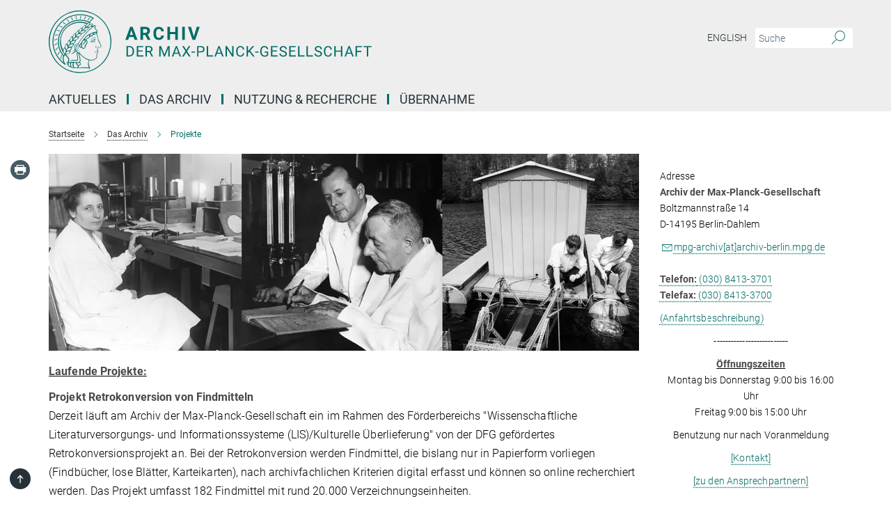

--- FILE ---
content_type: image/svg+xml
request_url: https://www.archiv-berlin.mpg.de/assets/institutes/headers/archiv-desktop-de-2e78d0d1cf09b2b83cc2b95cab509b88d9f8449f008704330a163f7c11af3eba.svg
body_size: 19802
content:
<svg xmlns="http://www.w3.org/2000/svg" viewBox="0 0 2500 300"><defs><style>.minerva-base-style{}</style></defs><g transform="translate(0 0) scale(1.4285714285714286) translate(0 0)" style="fill: #006c66;"><title>minerva</title><path d="M105,0A105,105,0,1,0,210,105,105.1,105.1,0,0,0,105,0Zm0,207.1A102.1,102.1,0,1,1,207.1,105,102.2,102.2,0,0,1,105,207.1Z"/><path class="minerva-base-style" d="M166.6,97c-1.4-3.1-.5-5.1-.9-7.3s-2.7-7-4.3-10.8c-.7-1.7,3.8-1.3.4-7.6,0-.2,4.7-2,0-5.5a26.4,26.4,0,0,1-6-6.7,1,1,0,0,1,0-1.3c2.7-2.4,2.8-5.8-.1-7.5s-4.5,0-6.7,1.4c-.7.5-1.1.8-1.9.5L145.3,51c2.7-2.6,3.3-5.2,3.1-5.6s-4.6-1.3-10.2,1l-.4-.3c2.3-3.9,1-6.7.9-6.9h-.1A81,81,0,0,1,151,25.9h.1c.2-.3.3-.6-.2-.9l-1-.6A92.4,92.4,0,0,0,12.7,105c0,29.5,15,57.9,39.4,75.6a13.5,13.5,0,0,0,2.8,1.6A1.1,1.1,0,0,0,56,182l.3-.5a1,1,0,0,0,.3-.8c0-.7-.9-1.3-2.1-3a27.7,27.7,0,0,1-4.7-15.1,22.1,22.1,0,0,1,4.5-13.7c3.7,3.9,11.7,10.9,11.5,17.4s-6.9,6.8-5.4,12.2c.9,3.4,3.4,2,3.9,4.6.7,4.4,6.7,7.3,9.3,6.9.7-.1,1.2.4,2.4,1.7s6.2,1.6,8.2,1.2,4.1,1.4,8,.9,6.1-.9,8.2-.9,22.5-.3,36,1.8c2.4.4,3.1-.7,2.1-2.5-4.9-8.6-5.6-15.8-2.8-25,5,.4,12.2,1.7,21.6-4a11,11,0,0,0,5.1-9.5c-.1-2.1-1-4.7-.5-6.7s1.3-2.7,2.1-3.2c3.6-2.6,1-4.6.4-4.8a3.4,3.4,0,0,0,1.1-4.6c-.7-.7-2.7-6.2-.4-7.3s5.3-1.8,8.1-3.1a4.5,4.5,0,0,0,2.4-6C174.2,114.4,166.8,97.4,166.6,97ZM64.7,179.1c-.7.2-2.9.3-2.4-2.7s2.3-2.6,3.3-1.6S64.9,177.6,64.7,179.1Zm87-125.9c1.2-.8,2.5-1.1,3.3-.4,2.6,2.6-2.9,4.1-1.8,6.1a30.7,30.7,0,0,0,7.5,8.4c1.2,1,1.4,3.1-3.3,4.1s-23.6,5.9-33.6,16.5c-12.5,13.2-20.4,30.3-21.5,28s-3.6-2.8-3.2-3.5C117,81.6,145.1,57.3,151.7,53.2Zm8.2,21.7c-1,2.9-9.1,5.5-8.7,3.5s0-2.2.6-2.3,3.5-1.1,7.5-2.1C159.7,73.9,160.2,74.1,159.9,74.9Zm-20.6,5.3c-.2-1.2,8.5-4.1,8.8-3.3s-1.8,6-4.7,7-4.7.9-4.6.4A11,11,0,0,0,139.3,80.2ZM119,125.8c-4,2.5-6.2-2.2-6.8-3.1a3.7,3.7,0,0,1-.5-3.1c.3-1.4.5-3.3-.4-9.3-.4-2.7,5-9.2,6.3-10.4s3.1.6,3.2,2.6c.3,3.6-1.8,5.6-3.9,7.2s-3.1,4.4-2.6,5.1a1.5,1.5,0,0,0,1.9-.9c1.5-3.3,6-4.9,6.7-6.7s.3-4.4.2-5.6.9-1.2,1.6-1.1,1.4,1.4,1.8,2.7c2.9,7.5-4.3,12-5.5,13.8S122.1,123.9,119,125.8Zm6.1-29.1c-2.2,1.5-5.3-.5-4.7-1.4a43.7,43.7,0,0,1,11.5-11c3.4-2.1,3.8-2.3,4-1.1a10.6,10.6,0,0,1-2.6,7.5c-2.3,2.5-4.6,2.3-5.8,2.6S126.7,95.6,125.1,96.7Zm-19.3,25.6c-1-.2-1.4-2.1-1.2-2.9s3.1-5.2,4-6.4a.5.5,0,0,1,.8.3C110,117.4,109.4,123.1,105.8,122.3ZM138,48.2a17.7,17.7,0,0,1,7.5-1.6c.8.1-1.9,4.8-6.6,6.8s-8.5,2.5-8.9,2.3S134.1,49.9,138,48.2ZM54.7,126.5c-1.5-1.7-2.8-2.6-2.9-2.5a22.4,22.4,0,0,0-3.6,8.9A65.4,65.4,0,0,1,40.7,105C39.3,69.6,69,41.1,105.2,41.2a56.8,56.8,0,0,1,22.4,4.6,31.3,31.3,0,0,0-3.7,6.6c0-1.9-.5-3.4-.4-4.6s-5.1.9-9.7,8.3a19.9,19.9,0,0,0-2.2,5.3c-.1-2.8-.7-4.9-.9-4.9a16.1,16.1,0,0,0-8.5,8.8,22.4,22.4,0,0,0-1.1,3.4c-.2-1.9-.7-3.2-.9-3.2s-5.9,2.3-8.6,8.9A15.4,15.4,0,0,0,90.5,79c-.5-2.3-1.4-3.7-1.7-3.4-1.9,2.4-5.7,3.5-7.6,9.6a13.2,13.2,0,0,0-.7,4.2c-.8-2-2-3.2-2.3-3.2s-6.1,5.5-7,10.9a15.8,15.8,0,0,0,.2,5.8c-1.1-1.8-2.5-3-3.1-4.8-.9.5-5.7,5-5.8,10.7a19.7,19.7,0,0,0,.7,6.1c-1.6-2.9-3.8-4.2-4.1-4.1s-4,4.1-4.8,11.1A11.8,11.8,0,0,0,54.7,126.5Zm74.1-79.7c2.8-3.4,7.6-6.1,8.2-5.8s-.8,5.6-3.9,8.6-8.1,6.2-8.6,6.1S126.2,49.8,128.8,46.8Zm-9.3,13a21,21,0,0,0-5.6,6.4c-.5.9-1.9-5,1.7-10.6,2.2-3.5,6.6-6.6,6.5-6.2S124.2,56,119.5,59.8Zm-10.1,7.5c-3.4,5.1-3.6,3.3-7.3,8.3-.2.2-.2-6.5,1.1-9.4,2.1-4.7,5.7-7.4,6.2-7.5S111.3,64.5,109.4,67.3ZM98.3,77.4c-1.7,3-3.3,2.3-6.2,6.7-.3.4-1.1-3.6.7-9.1a12.6,12.6,0,0,1,5.9-6.9C99.3,68,100.4,73.8,98.3,77.4ZM88,88.1c-1.8,3.9-2.9,4-5,6.4-.3.4-1.8-3.7-.4-8.8s4-5.6,5.3-7S89.9,84,88,88.1Zm-8.4,6.6a10.3,10.3,0,0,1-.4,3c-1.3,4.3-3.9,6.2-5.3,8.1a15.7,15.7,0,0,1-1.6-5.8,15.2,15.2,0,0,1,5.2-11.2C78.3,88.8,79.6,92,79.6,94.7Zm-8.5,12.8A14.9,14.9,0,0,1,66,118.3a17.7,17.7,0,0,1-2.2-7.6c-.2-6.3,2.4-8.5,3.6-9.7C67.9,102.8,71.1,104.2,71.1,107.5ZM59,113.8c1.8.9,3.9,3.4,4.1,8.2s-3.2,8.7-4.6,9.4c-.9-3.7-2.6-4.4-2.6-8A18,18,0,0,1,59,113.8Zm7.3,12.5c4.6-2,9.6-1.7,9.8-1.5s-1.5,5.9-5.9,8.2-9.5,2.7-10,2.1S61.7,128.3,66.3,126.3Zm-.4-3.4c.3-1.5,3-6.5,7.1-8.3h0a18.4,18.4,0,0,1,9.4-1.5c.5.2-1.7,5.6-5.8,7.6S70.1,121.6,65.9,122.9Zm6.9-11.8c.2-.4,3.5-6.4,7.4-8.2a17.5,17.5,0,0,1,8.9-1.4c.3.1-1.8,5.4-6.2,7.6S72.6,111.6,72.8,111.1Zm8.9-11.9c-.3-.2,4.4-6.4,8.4-8.3a15.6,15.6,0,0,1,8.4-1c.3.3-1.9,5.5-6.5,7.5A24.2,24.2,0,0,1,81.7,99.2ZM92.4,87.4c-.2-.2,3.4-6.3,7.4-7.9s7.7-.1,8.9,0-1.3,4.5-6.6,6.4S93.1,87.7,92.4,87.4Zm12-11.4c.1-.3,4.1-5.9,8.1-7.3a16.4,16.4,0,0,1,9.2-.2c.5.2-2.8,5-7.7,6.5S104.3,76.3,104.4,76Zm12.1-9.9c-.5-.3,4.3-5.7,8.2-7.2a18,18,0,0,1,8.3-1c.3.2-2.5,4.9-7.1,6.7S117.1,66.5,116.5,66.1ZM50.2,175.3C28.6,158.1,15.6,132.1,15.6,105A89.3,89.3,0,0,1,146.4,25.8a.4.4,0,0,1,.1.7,97.3,97.3,0,0,0-10.2,11.4,73.1,73.1,0,0,0-31.3-7A74.3,74.3,0,0,0,30.9,105a72.1,72.1,0,0,0,17.9,48.2,23.1,23.1,0,0,0-1.9,9.4A25.6,25.6,0,0,0,50.2,175.3Zm.2-24.8h-.1A69.2,69.2,0,0,1,33.9,105,71.2,71.2,0,0,1,105,33.9a70.1,70.1,0,0,1,29.6,6.4,22.6,22.6,0,0,0-4.1,2.6A63.1,63.1,0,0,0,105,37.8,67.3,67.3,0,0,0,37.8,105c0,16.1,5,30.2,14.8,42C52.1,147.9,51.3,149.1,50.4,150.5Zm3.5-5.6c-1.3-1.2-4.1-4.3-4.4-8.3V136c0-4.3,1.9-8.6,2.4-9s5.3,3.3,5.4,8.7A14.4,14.4,0,0,1,53.9,144.9Zm8-7.2c3.9-1.8,9.6-1.4,9.3-1.1s-1.8,5.8-6.2,8a12.1,12.1,0,0,1-8.7,1.3C58.6,143.3,58.1,139.5,61.9,137.7Zm5.2,46.5c-.6-2.7-.4-6.3.5-7.3s4.9-1.2,5-.1-1.1,5.4.3,10.2C72.6,187.7,68.3,187.4,67.1,184.2Zm.3-11.1c-.3-2,1.6-3.9,1.6-8.2s-6.6-12.6-11.1-17.3a19.5,19.5,0,0,0,7.9-1.9c6.6-3.1,7.9-10.1,8.1-10.4a11,11,0,0,0-3.8-.4l.8-.4c6.4-3.5,8.1-11,7.8-11.1a17,17,0,0,0-4-.3l2-.7c6.8-2.7,8.7-10.3,8.5-10.6a16.1,16.1,0,0,0-3.5-.4l1.9-.8c6.2-3.1,8.4-10.1,8.1-10.3a10.5,10.5,0,0,0-3.3-.4,23.7,23.7,0,0,0,4.5-1.5c6.7-2.9,8.9-9.3,8.6-9.6a10.9,10.9,0,0,0-3-.5,34.5,34.5,0,0,0,4.4-1.3c6.6-2.2,9.2-8.5,8.8-8.6l-3.7-.8a24.5,24.5,0,0,0,6.6-1.3c7.1-2.4,9.6-6.7,9.8-8.6a6,6,0,0,0-2.3-.8,29.3,29.3,0,0,0,4.7-1.2c6.6-2.7,9.4-9.3,9.6-9.8a29.3,29.3,0,0,0,3.9-1.6l1.9-.9,1.6,1.1c1,.6,1.4.8.9,1.2C122,75,105,99.5,97.6,111.3c-.2.4-.6.3-1.3.3-7.9-.6-12.4,8.9-8.9,17.8-.4,1.8-4.2,5.3-4.5,5.5s-1,1.4.3,1.3,4.2-3.2,5.4-4.5c.4.6,2.2,2,1.3,2.8A63.6,63.6,0,0,1,76,145c-2.6,1.2,4.2,2.1,15.7-8.3.7-.6,1.5,2.4,2.5,3.7-2,6.5,2.9,19.1,2.1,23a2.8,2.8,0,0,1-2.8,2.7c-11.4.3-12.5-.3-18.3,1.4-2.7.8-2,2.6-.1,2.1s4.6-1.5,16.9-.7c3.1.1,6.5-.6,6.5-5.7s-3.6-18.4-2.4-20.3a6.9,6.9,0,0,0,3.5,1.4c-.2,4.5,7,19,3.8,27-1.2,3-6.4,2.7-15.4,1.8C72.7,171.6,67.7,174.9,67.4,173.1Zm35.1,9.9c-5.9,2-8.3-4.9-7.3-6.4s4.4,1,7.3-.9S106,181.8,102.5,183Zm-27,4.3c-.8-3.7-1.1-10,.4-11.5s4.9-.9,4.8.2c-.3,4.3-2.1,9.2,1.2,14.1C83.2,192,76.7,192.3,75.5,187.3Zm11.4,4.2c-1.6-.4-6-7.4-2.4-15.8.3-.8,5.8-.3,6.8,0s-.8,6.8,6.8,9.8C98.8,185.8,98,194.3,86.9,191.5Zm47.2-23.3c-2.5,8.8-3.8,12.3,0,21.9.5,1.3.9,2.3-.2,2.1-7.7-1.4-9.4-2.6-33.7-.6-1.7.2.6-3.4.3-5.8,2.2-.3,5.8-1.3,6.5-4.9s-2.1-7.6-1.8-8.2c3.5-6.7-.2-14.1-3.1-26.6-.3-1.2.4-1.7.9-1.1,15.6,16.9,25.5,20.2,30.9,21.8C134.4,167,134.3,167.6,134.1,168.2ZM174,122.1c-3.3,2.9-8.3,3.1-10.3,4.9s-1.5,2.5-.4,5.2,1.1,1.7-1.1,2.3-4.1,5.8-8.8,4.9c-1.8-.3-.5.8.2.9,2.6.3,3.7-.5,4.6-1.4s2.2-2.4,3.6-2.9,2.9-.5,3,.6-1.9,2.1-2.7,2.5c1,.5,3.9,1.9,1.4,3.6s-4.6-.5-4.9-.7-1.7-.2-1.3.3,5.2,1.3,4.5,2.2c-3.5,4.7-.6,7.5-1.7,12.3s-7.7,7.5-12.8,8.4c-17.4,3.1-34.3-11.6-44.2-22.8.9-2.1.8-4.8-.1-3.8s-.7,2.4-2.8,2.9c-3.9,1-5.7-5.9-6.9-7.1-4.8-4.7-6.7-11.4-3.9-17.3s9-4.7,11.4-1.1,1.7,7,3.4,8.3,4.8.2,5.4,0,1.7,4.3,8,4.1,5.9-10.7,6.9-11.6c8.6-8.4,4.2-15.9,2.6-17.6s1-3.6,1.5-3.7a13,13,0,0,0,9.4-7.7s8.4-.2,11.4-6.2c.8-1.6,3.3,1.5,8.9-2.9a.8.8,0,0,1,1.4.3c3.7,8.9,5.2,11.3,4.9,15.8s8.7,21.5,9.4,23.1S174.8,121.3,174,122.1Z"/><path class="minerva-base-style" d="M153.8,90c-4.9.2-10.6,6.2-12.4,7s-1.3,1.5-.2,1.1,5.9-4.7,10.7-6.4,3.6,1.8,5,1.6S156.6,89.9,153.8,90Z"/><path class="minerva-base-style" d="M154.9,94.8c-.4.1.4,2.2-1.7,2.3-4.6.3-8.3,4.7-11.1,6a12.9,12.9,0,0,1-3.8,1.4.3.3,0,0,0,.1.6c11.7,1.6,16.2,1.1,16.3.7s-.6-1.2-.4-1.7a11.3,11.3,0,0,0,.1-5.5c-.2-.8,1.8-.3,1.8-1.3S155.6,94.7,154.9,94.8Zm-1.8,9.3c-.2.9-5.5.5-8.3.2-.7,0-1.8-.1.3-1.4s4.1-2.8,7.2-3.4a.8.8,0,0,1,.8.6A10.6,10.6,0,0,1,153.1,104.1Z"/><path class="minerva-base-style" d="M168.4,120.8c-.9,0-4.5,1.6-5.9,2.5s-4.4,2.7-4.2-.8c.1-1.3.9-4.4.9-5.3s-1-.7-1.1,0a36.9,36.9,0,0,1-.7,5.3c-.4,1.8,1.2,4,3.6,2.7s4.8-2.9,7.3-3.4C168.9,121.7,169,120.8,168.4,120.8Z"/><path class="minerva-base-style" d="M100.5,133.6c-.7-.3-.5,1.2-1.4,1s-.2-1.3-1.8-3-2.8-1.2-4.3-3.6-.3-12,3.1-10.8,1.6,5,1,8,2.5,2.8,2.8,2.1-1.1-.9-1.4-1.9,3.5-7.6-1.8-9.4c-3.8-1.3-6.4,3.6-5.9,8.9a8,8,0,0,0,5.1,7.1c2.3.8.6,4,3.7,4C101,136,101.3,133.9,100.5,133.6Z"/><path class="minerva-base-style" d="M131.3,33.4c.2.1.3,0,.5-.1l6.5-8.3a.5.5,0,0,0-.2-.6L137,24a.4.4,0,0,0-.5.1L130,32.4c-.2.2-.1.5.2.6Z"/><path class="minerva-base-style" d="M119.2,30l1.1.3a.5.5,0,0,0,.5-.3l3.8-9.4a.4.4,0,0,0-.3-.6l-1.2-.2h-.3l-3.9,9.6A.4.4,0,0,0,119.2,30Z"/><path class="minerva-base-style" d="M105.8,28.7h1.1c.2.1.4-.1.4-.3l1-10a.5.5,0,0,0-.4-.5h-1.1c-.3,0-.4.2-.5.4l-.9,10A.4.4,0,0,0,105.8,28.7Z"/><path class="minerva-base-style" d="M92.8,29.7l1.1-.2c.2,0,.4-.2.3-.4l-1.9-9.9c0-.2-.2-.4-.4-.3H90.7c-.2.1-.4.3-.3.5l1.9,9.9C92.3,29.6,92.5,29.7,92.8,29.7Z"/><path class="minerva-base-style" d="M79.4,32.8l.5.2,1.1-.4a.4.4,0,0,0,.3-.6l-4.6-9a.4.4,0,0,0-.5-.2l-1,.3a.4.4,0,0,0-.3.6Z"/><path class="minerva-base-style" d="M67,38.5c.1.2.3.2.5.1l1-.6a.4.4,0,0,0,.1-.6l-6.7-7.7c-.2-.2-.4-.2-.5-.1l-1,.6c-.3.1-.3.4-.1.6Z"/><path class="minerva-base-style" d="M55.4,46.7c.2.1.4.1.5-.1l.9-.7a.5.5,0,0,0,0-.7l-8.5-5.9h-.5l-.9.8a.5.5,0,0,0,0,.7Z"/><path class="minerva-base-style" d="M45.4,57.1a.4.4,0,0,0,.4-.2l.8-.9c.2-.2.1-.5-.2-.6l-9.8-3.8c-.2-.1-.4-.1-.5.1l-.7.9a.4.4,0,0,0,.2.7Z"/><path class="minerva-base-style" d="M26.8,67.8l10.5,1.5c.2,0,.4-.1.4-.3l.6-1a.4.4,0,0,0-.3-.6L27.5,65.9l-.5.2a5.4,5.4,0,0,1-.5,1.1A.4.4,0,0,0,26.8,67.8Z"/><path class="minerva-base-style" d="M21.1,83.7l10.7-1a.3.3,0,0,0,.3-.3,7.6,7.6,0,0,0,.4-1.1.4.4,0,0,0-.4-.6l-10.8,1-.4.3-.3,1.2C20.6,83.5,20.8,83.8,21.1,83.7Z"/><path class="minerva-base-style" d="M29.2,96.5c0-.4.1-.9.1-1.3s-.2-.5-.5-.4L18.4,98.4c-.2.1-.3.2-.3.4s-.1.8-.1,1.2a.4.4,0,0,0,.6.4l10.3-3.6A.3.3,0,0,0,29.2,96.5Z"/><path class="minerva-base-style" d="M28.9,110.8v-1.3a.5.5,0,0,0-.7-.4l-9.4,6.3c-.2,0-.2.2-.2.4s.1.8.1,1.2a.5.5,0,0,0,.7.3l9.4-6.2C28.9,111,29,110.9,28.9,110.8Z"/><path class="minerva-base-style" d="M31.3,125l-.3-1.3a.4.4,0,0,0-.7-.2L22.6,132c-.1.1-.2.3-.1.4s.3.8.4,1.2a.4.4,0,0,0,.7.2l7.6-8.4C31.3,125.3,31.3,125.2,31.3,125Z"/><path class="minerva-base-style" d="M35.2,137.7,29.8,148c-.1.1,0,.3,0,.4l.7,1.2a.4.4,0,0,0,.7-.1l5.4-10.2c0-.1.1-.2,0-.4l-.6-1.2A.5.5,0,0,0,35.2,137.7Z"/><path class="minerva-base-style" d="M42.9,149.3c-.2-.3-.7-.2-.7.1l-2.9,12c-.1.2,0,.3,0,.4l1,1a.4.4,0,0,0,.7-.1l2.8-11.9c.1-.1,0-.2,0-.3Z"/></g><g transform="translate(366.666 41.434619)"><g transform="translate(0 99.060381)" style="fill: #006c66;"><path d="M44.563 0L40.281-12.719L18.031-12.719L13.797 0L0.297 0L23.234-62L35-62L58.063 0L44.563 0ZM29.109-46.339L21.453-23L36.859-23L29.109-46.339ZM106.859 0L95.313-22.719L85.203-22.719L85.203 0L72.500 0L72.500-62L95.391-62Q106.313-62 112.234-57.104Q118.156-52.207 118.156-43.279L118.156-43.279Q118.156-36.929 115.430-32.692Q112.703-28.456 107.156-25.941L107.156-25.941L120.484-0.598L120.484 0L106.859 0ZM85.203-51.719L85.203-33L95.438-33Q100.219-33 102.844-35.460Q105.469-37.921 105.469-42.257L105.469-42.257Q105.469-46.671 102.992-49.195Q100.516-51.719 95.391-51.719L95.391-51.719L85.203-51.719ZM172.172-20.375L184.875-20.375Q184.156-10.422 177.531-4.711Q170.906 1 160.078 1L160.078 1Q148.219 1 141.430-6.937Q134.641-14.874 134.641-28.728L134.641-28.728L134.641-32.475Q134.641-41.321 137.773-48.054Q140.906-54.786 146.727-58.393Q152.547-62 160.234-62L160.234-62Q170.906-62 177.422-56.281Q183.938-50.563 184.953-40.234L184.953-40.234L172.266-40.234Q171.797-46.203 168.938-48.891Q166.078-51.578 160.234-51.578L160.234-51.578Q153.891-51.578 150.742-47.065Q147.594-42.551 147.500-33.059L147.500-33.059L147.500-28.437Q147.500-18.526 150.531-13.943Q153.563-9.359 160.078-9.359L160.078-9.359Q165.953-9.359 168.852-12.047Q171.750-14.734 172.172-20.375L172.172-20.375ZM251.641-62L251.641 0L238.953 0L238.953-26.766L214.203-26.766L214.203 0L201.500 0L201.500-62L214.203-62L214.203-37L238.953-37L238.953-62L251.641-62ZM285-62L285 0L272.313 0L272.313-62L285-62ZM314.391-62L328.266-15.378L342.234-62L356.375-62L334.906 0L321.672 0L300.297-62L314.391-62Z"/></g><g transform="translate(0 179.070381)" style="fill: #006c66;"><path d="M19.547 0L5.781 0L5.781-50L19.828-50Q26.313-50 31.305-47.119Q36.297-44.239 39.016-38.909Q41.734-33.579 41.766-26.688L41.766-26.688L41.766-23.485Q41.766-16.421 39.047-11.099Q36.328-5.777 31.289-2.920Q26.250-0.063 19.547 0L19.547 0ZM20-44.594L12.344-44.594L12.344-5.359L19.250-5.359Q26.828-5.359 31.055-10.106Q35.281-14.854 35.281-23.625L35.281-23.625L35.281-26.548Q35.281-35.068 31.297-39.799Q27.313-44.531 20-44.594L20-44.594ZM82.906-29L82.906-23.625L61.344-23.625L61.344-5.359L86.391-5.359L86.391 0L54.781 0L54.781-50L86.047-50L86.047-44.594L61.344-44.594L61.344-29L82.906-29ZM125.828 0L115.031-20.625L103.344-20.625L103.344 0L96.750 0L96.750-50L113.219-50Q121.625-50 126.156-46.206Q130.688-42.412 130.688-35.165L130.688-35.165Q130.688-30.551 128.172-27.136Q125.656-23.722 121.188-22.019L121.188-22.019L132.875-0.415L132.875 0L125.828 0ZM103.344-44.594L103.344-26L113.422-26Q118.313-26 121.203-28.496Q124.094-30.991 124.094-35.166L124.094-35.166Q124.094-39.710 121.336-42.137Q118.578-44.563 113.391-44.594L113.391-44.594L103.344-44.594ZM162.781-50L171.250-50L187.516-9.199L203.797-50L212.297-50L212.297 0L205.734 0L205.734-19.466L206.359-40.487L190.016 0L185 0L168.688-40.392L169.344-19.466L169.344 0L162.781 0L162.781-50ZM260.016 0L255.250-12.594L234.406-12.594L229.719 0L222.953 0L241.969-50L247.703-50L266.734 0L260.016 0ZM244.828-41.868L236.391-18L253.313-18L244.828-41.868ZM280.016-50L292.016-30.832L303.938-50L311.672-50L295.938-25.212L312.047 0L304.250 0L292.016-19.513L279.703 0L271.953 0L288.078-25.212L272.328-50L280.016-50ZM332.938-24L332.938-18.844L316.266-18.844L316.266-24L332.938-24ZM362.063-19.641L350.344-19.641L350.344 0L343.781 0L343.781-50L362.125-50Q370.297-50 374.930-45.817Q379.563-41.635 379.563-34.758L379.563-34.758Q379.563-27.489 375.031-23.565Q370.500-19.641 362.063-19.641L362.063-19.641ZM350.344-44.594L350.344-25L362.125-25Q367.391-25 370.195-27.494Q373-29.989 373-34.679L373-34.679Q373-39.150 370.195-41.825Q367.391-44.500 362.500-44.594L362.500-44.594L350.344-44.594ZM396.375-50L396.375-5.359L419.953-5.359L419.953 0L389.781 0L389.781-50L396.375-50ZM464.016 0L459.250-12.594L438.406-12.594L433.719 0L426.953 0L445.969-50L451.703-50L470.734 0L464.016 0ZM448.828-41.868L440.391-18L457.313-18L448.828-41.868ZM518.031-50L518.031 0L511.422 0L486.375-38.524L486.375 0L479.781 0L479.781-50L486.375-50L511.500-11.303L511.500-50L518.031-50ZM562.781-15.484L569.391-15.484Q568.453-7.578 563.555-3.289Q558.656 1 550.516 1L550.516 1Q541.703 1 536.383-5.311Q531.063-11.621 531.063-22.186L531.063-22.186L531.063-26.954Q531.063-33.873 533.547-39.124Q536.031-44.375 540.570-47.187Q545.109-50 551.094-50L551.094-50Q559.031-50 563.813-45.570Q568.594-41.141 569.391-33.313L569.391-33.313L562.781-33.313Q561.938-39.266 559.078-41.930Q556.219-44.594 551.094-44.594L551.094-44.594Q544.813-44.594 541.242-39.962Q537.672-35.329 537.672-26.781L537.672-26.781L537.672-21.985Q537.672-13.904 541.055-9.140Q544.438-4.375 550.516-4.375L550.516-4.375Q555.984-4.375 558.906-6.852Q561.828-9.328 562.781-15.484L562.781-15.484ZM611.063 0L593.422-23.250L587.344-16.892L587.344 0L580.781 0L580.781-50L587.344-50L587.344-25.275L609.453-50L617.391-50L597.797-27.912L618.922 0L611.063 0ZM637.938-24L637.938-18.844L621.266-18.844L621.266-24L637.938-24ZM684.516-24L684.516-6.086Q681.984-2.528 677.461-0.764Q672.938 1 666.922 1L666.922 1Q660.828 1 656.117-1.852Q651.406-4.703 648.820-9.946Q646.234-15.190 646.172-22.108L646.172-22.108L646.172-26.440Q646.172-37.659 651.414-43.830Q656.656-50 666.172-50L666.172-50Q673.953-50 678.703-46.016Q683.453-42.031 684.516-34.719L684.516-34.719L677.953-34.719Q676.109-44.594 666.203-44.594L666.203-44.594Q659.609-44.594 656.203-39.977Q652.797-35.360 652.766-26.610L652.766-26.610L652.766-22.561Q652.766-14.216 656.594-9.295Q660.422-4.375 666.953-4.375L666.953-4.375Q670.641-4.375 673.414-5.169Q676.188-5.964 677.984-7.840L677.984-7.840L677.984-18.672L666.469-18.672L666.469-24L684.516-24ZM725.906-29L725.906-23.625L704.344-23.625L704.344-5.359L729.391-5.359L729.391 0L697.781 0L697.781-50L729.047-50L729.047-44.594L704.344-44.594L704.344-29L725.906-29ZM755.438-21.812L755.438-21.812Q747-24.227 743.156-27.757Q739.313-31.286 739.313-36.459L739.313-36.459Q739.313-42.334 744.008-46.167Q748.703-50 756.219-50L756.219-50Q761.359-50 765.375-48.016Q769.391-46.031 771.594-42.547Q773.797-39.063 773.797-34.922L773.797-34.922L767.203-34.922Q767.203-39.438 764.328-42.016Q761.453-44.594 756.219-44.594L756.219-44.594Q751.375-44.594 748.656-42.470Q745.938-40.347 745.938-36.567L745.938-36.567Q745.938-33.533 748.516-31.441Q751.094-29.349 757.297-27.614Q763.500-25.880 767.008-23.783Q770.516-21.686 772.203-18.887Q773.891-16.088 773.891-12.300L773.891-12.300Q773.891-6.266 769.180-2.633Q764.469 1 756.563 1L756.563 1Q751.438 1 746.992-0.969Q742.547-2.938 740.141-6.352Q737.734-9.766 737.734-14.109L737.734-14.109L744.328-14.109Q744.328-9.594 747.664-6.984Q751-4.375 756.563-4.375L756.563-4.375Q761.766-4.375 764.531-6.484Q767.297-8.594 767.297-12.236Q767.297-15.879 764.734-17.872Q762.172-19.864 755.438-21.812ZM812.906-29L812.906-23.625L791.344-23.625L791.344-5.359L816.391-5.359L816.391 0L784.781 0L784.781-50L816.047-50L816.047-44.594L791.344-44.594L791.344-29L812.906-29ZM834.375-50L834.375-5.359L857.953-5.359L857.953 0L827.781 0L827.781-50L834.375-50ZM874.375-50L874.375-5.359L897.953-5.359L897.953 0L867.781 0L867.781-50L874.375-50ZM923.438-21.812L923.438-21.812Q915-24.227 911.156-27.757Q907.313-31.286 907.313-36.459L907.313-36.459Q907.313-42.334 912.008-46.167Q916.703-50 924.219-50L924.219-50Q929.359-50 933.375-48.016Q937.391-46.031 939.594-42.547Q941.797-39.063 941.797-34.922L941.797-34.922L935.203-34.922Q935.203-39.438 932.328-42.016Q929.453-44.594 924.219-44.594L924.219-44.594Q919.375-44.594 916.656-42.470Q913.938-40.347 913.938-36.567L913.938-36.567Q913.938-33.533 916.516-31.441Q919.094-29.349 925.297-27.614Q931.500-25.880 935.008-23.783Q938.516-21.686 940.203-18.887Q941.891-16.088 941.891-12.300L941.891-12.300Q941.891-6.266 937.180-2.633Q932.469 1 924.563 1L924.563 1Q919.438 1 914.992-0.969Q910.547-2.938 908.141-6.352Q905.734-9.766 905.734-14.109L905.734-14.109L912.328-14.109Q912.328-9.594 915.664-6.984Q919-4.375 924.563-4.375L924.563-4.375Q929.766-4.375 932.531-6.484Q935.297-8.594 935.297-12.236Q935.297-15.879 932.734-17.872Q930.172-19.864 923.438-21.812ZM982.781-15.484L989.391-15.484Q988.453-7.578 983.555-3.289Q978.656 1 970.516 1L970.516 1Q961.703 1 956.383-5.311Q951.063-11.621 951.063-22.186L951.063-22.186L951.063-26.954Q951.063-33.873 953.547-39.124Q956.031-44.375 960.570-47.187Q965.109-50 971.094-50L971.094-50Q979.031-50 983.813-45.570Q988.594-41.141 989.391-33.313L989.391-33.313L982.781-33.313Q981.938-39.266 979.078-41.930Q976.219-44.594 971.094-44.594L971.094-44.594Q964.813-44.594 961.242-39.962Q957.672-35.329 957.672-26.781L957.672-26.781L957.672-21.985Q957.672-13.904 961.055-9.140Q964.438-4.375 970.516-4.375L970.516-4.375Q975.984-4.375 978.906-6.852Q981.828-9.328 982.781-15.484L982.781-15.484ZM1039.031-50L1039.031 0L1032.422 0L1032.422-22.625L1007.344-22.625L1007.344 0L1000.781 0L1000.781-50L1007.344-50L1007.344-28L1032.422-28L1032.422-50L1039.031-50ZM1087.016 0L1082.250-12.594L1061.406-12.594L1056.719 0L1049.953 0L1068.969-50L1074.703-50L1093.734 0L1087.016 0ZM1071.828-41.868L1063.391-18L1080.313-18L1071.828-41.868ZM1130.219-27L1130.219-21.641L1109.344-21.641L1109.344 0L1102.781 0L1102.781-50L1133.609-50L1133.609-44.594L1109.344-44.594L1109.344-27L1130.219-27ZM1179.156-50L1179.156-44.594L1163.172-44.594L1163.172 0L1156.641 0L1156.641-44.594L1140.672-44.594L1140.672-50L1179.156-50Z"/></g></g></svg>